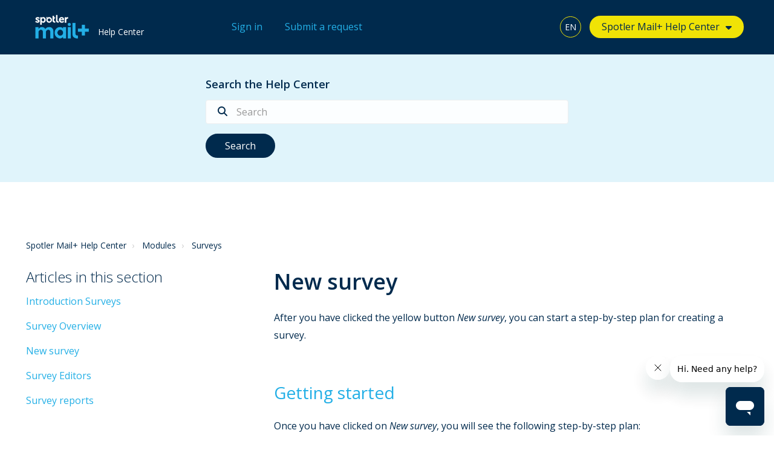

--- FILE ---
content_type: text/html; charset=utf-8
request_url: https://mailplus.spotler.help/hc/en-us/articles/360008340714-New-survey
body_size: 9776
content:
<!DOCTYPE html>
<html dir="ltr" lang="en-US">
<head>
  <meta charset="utf-8" />
  <!-- v26873 -->


  <title>New survey &ndash; Spotler Mail+ Help Center</title>

  <meta name="csrf-param" content="authenticity_token">
<meta name="csrf-token" content="">

  <meta name="description" content="After you have clicked the yellow button New survey, you can start a step-by-step plan for creating a survey. Getting started Once you..." /><meta property="og:image" content="https://mailplus.spotler.help/hc/theming_assets/01HZM65CX5VQACJG5T2NJMG383" />
<meta property="og:type" content="website" />
<meta property="og:site_name" content="Spotler Mail+ Help Center" />
<meta property="og:title" content="New survey" />
<meta property="og:description" content="After you have clicked the yellow button New survey, you can start a step-by-step plan for creating a survey.
Getting started
Once you have clicked on New survey, you will see the following step-by..." />
<meta property="og:url" content="https://mailplus.spotler.help/hc/en-us/articles/360008340714-New-survey" />
<link rel="canonical" href="https://mailplus.spotler.help/hc/en-us/articles/360008340714-New-survey">
<link rel="alternate" hreflang="en-us" href="https://mailplus.spotler.help/hc/en-us/articles/360008340714-New-survey">
<link rel="alternate" hreflang="nl" href="https://mailplus.spotler.help/hc/nl/articles/360008340714-Nieuwe-survey">
<link rel="alternate" hreflang="x-default" href="https://mailplus.spotler.help/hc/nl/articles/360008340714-Nieuwe-survey">

  <link rel="stylesheet" href="//static.zdassets.com/hc/assets/application-f34d73e002337ab267a13449ad9d7955.css" media="all" id="stylesheet" />
    <!-- Entypo pictograms by Daniel Bruce — www.entypo.com -->
    <link rel="stylesheet" href="//static.zdassets.com/hc/assets/theming_v1_support-e05586b61178dcde2a13a3d323525a18.css" media="all" />
  <link rel="stylesheet" type="text/css" href="/hc/theming_assets/1986660/114094294674/style.css?digest=32727878957842">

  <link rel="icon" type="image/x-icon" href="/hc/theming_assets/01HZM65D24BKZR9G4AFHBJ5M6P">

    <script src="//static.zdassets.com/hc/assets/jquery-ed472032c65bb4295993684c673d706a.js"></script>
    <script async src="https://www.googletagmanager.com/gtag/js?id=G-WH58FPXFFM"></script>
<script>
  window.dataLayer = window.dataLayer || [];
  function gtag(){dataLayer.push(arguments);}
  gtag('js', new Date());
  gtag('config', 'G-WH58FPXFFM');
</script>


  <meta name="robots" content="follow, index"> 
<meta name="viewport" content="width=device-width, initial-scale=1.0" />

<!-- Google Tag Manager -->
<script>(function(w,d,s,l,i){w[l]=w[l]||[];w[l].push({'gtm.start':
new Date().getTime(),event:'gtm.js'});var f=d.getElementsByTagName(s)[0],
j=d.createElement(s),dl=l!='dataLayer'?'&l='+l:'';j.async=true;j.src=
'https://www.googletagmanager.com/gtm.js?id='+i+dl;f.parentNode.insertBefore(j,f);
})(window,document,'script','dataLayer','GTM-TQH6N5W');</script>
<!-- End Google Tag Manager -->

<link rel="stylesheet" href="https://fonts.googleapis.com/css?family=Open+Sans:400,400italic,600,600italic,700,700italic,300,300italic"  type="text/css" />
<link rel="stylesheet" href="//maxcdn.bootstrapcdn.com/font-awesome/4.7.0/css/font-awesome.min.css" />
<link rel="stylesheet" href="//cdn.jsdelivr.net/highlight.js/9.10.0/styles/github.min.css" />
<link rel="stylesheet" href="//cdn.jsdelivr.net/jquery.magnific-popup/1.0.0/magnific-popup.css" />
<script src="//cdn.jsdelivr.net/jquery.magnific-popup/1.0.0/jquery.magnific-popup.min.js"></script>
<link rel="stylesheet" href="https://cdnjs.cloudflare.com/ajax/libs/highlight.js/11.9.0/styles/default.min.css">
<script src="https://cdnjs.cloudflare.com/ajax/libs/highlight.js/11.9.0/highlight.min.js"></script>
<link rel="stylesheet" href="https://use.fontawesome.com/releases/v5.4.2/css/all.css">
<link rel="stylesheet" href="https://kit.fontawesome.com/0e21d13898.css" crossorigin="anonymous">

<script>
  window.sectionImages = {
  	360002564074: "/hc/theming_assets/01HZM65B7CH1FT1HSA7BX5K097",
  	360002564094: "/hc/theming_assets/01HZM65447D23BW2HWWTJM3246",
  	360002447473: "/hc/theming_assets/01HZM65AZ94Q8E092M82BDJRBF",
  	4412946990482: "/hc/theming_assets/01HZM658SFVETYAYZX84Y83FW6",
  	360004548719: "/hc/theming_assets/01HZM64Z2V8B208Y6J98GMQJRT",
    115000282773: "/hc/theming_assets/01HZM65A8AQ5W6TA8PM3XB5YRD",
  	115000388094: "/hc/theming_assets/01HZM653Q7YC4RG3T0717552P5",
  	115000388093: "/hc/theming_assets/01HZM654MV1W4KEDP5VPGN3HK6",
  	115000282673: "/hc/theming_assets/01HZM65102DDE3J07VWGXS000Z",
  	115000388074: "/hc/theming_assets/01HZM64WWYH10HZMWEEZMTC2ZR",
  	115000388054: "/hc/theming_assets/01HZM64XJKX0A50YQ7E54EJV5G",
  	115000388113: "/hc/theming_assets/01HZM64XW36YNRAQ6HEXKGVY86",
  	115000388133: "/hc/theming_assets/01HZM654Y2RWMGSGK2C0H381NC", 
  	115000388134: "/hc/theming_assets/01HZM655CTZKPW5GKCGCE9ZSGS",
    115000386754: "/hc/theming_assets/01HZM65102DDE3J07VWGXS000Z",
  	115000381994: "/hc/theming_assets/01HZM64WWYH10HZMWEEZMTC2ZR",
  	115000357014: "/hc/theming_assets/01HZM653Q7YC4RG3T0717552P5",
  	115000358413: "/hc/theming_assets/01HZM657JP9V06RZGTFZ434574",
  	115000358373: "/hc/theming_assets/01HZM654S428JGKFZ8ZH7YAQHV",
  	115000358333: "/hc/theming_assets/01HZM655CTZKPW5GKCGCE9ZSGS",
  	115000356854: "/hc/theming_assets/01HZM654MV1W4KEDP5VPGN3HK6", 
  	115000356894: "/hc/theming_assets/01HZM657XCN4DD6E61H4888T01",
  	360005294593: "/hc/theming_assets/01HZM64TXN978CA9HK06X2RB5H",
  	360001893353: "/hc/theming_assets/01HZM651Z7E6CB040WW614FGJ2",
  	360003949239: "/hc/theming_assets/01HZM651K8CYKWDM8CA54M7KJ6",
  	360004520900: "/hc/theming_assets/01HZM651K8CYKWDM8CA54M7KJ6",
  	360004402499: "/hc/theming_assets/01HZM65826MAPDHHZCXDN7EE2B",
  	115000374513: "none",
  	115000374493: "none",
  	360004274273: "/hc/theming_assets/01HZM64Z7PGB40ZMEYF0ENV57G",
  	360002904854: "/hc/theming_assets/01HZM64W7B7KKGDFB9MGXJDZRD",
		360003144900: "/hc/theming_assets/01HZM6558STSD4ZDK0M4WXJXX0",
  	115000254193: "none",
  	360003248480: "/hc/theming_assets/01HZM650CZHWPF9TNE8RX2GTEX",
 		360002827073: "/hc/theming_assets/01HZM64XE46Q19BD3YA2T29YSA",
  	360001875094: "/hc/theming_assets/01HZM64W319C7R0FPGRQX0SRM2",
  	360001875074: "/hc/theming_assets/01HZM653JRET8CQEA7X0R1XBWG",
  	360002825233: "/hc/theming_assets/01HZM6525JKR456214T7RSV6KK",
  	360004448313: "/hc/theming_assets/01HZM653AM61TPHEK65484F5D1",
  	360005330813: "/hc/theming_assets/01HZM64WS5P5CR3F3W3C6W3W8S",
  	360005389234: "/hc/theming_assets/01HZM6560VZZ82VJ2VYBE50NNB",
  	360005410653: "/hc/theming_assets/01HZM64ZDVGGCP4CJGGFTD0G0K",
  	360005297334: "/hc/theming_assets/01HZM6592TYDYMZJ7KEGDT1X6Q",
  	360004597154: "/hc/theming_assets/01HZM64ZWF1KZZ602NS1QMFGY8",
  	360004523160: "/hc/theming_assets/01HZM65A41KKG4J269W55HQVJV",
  	360004868819: "/hc/theming_assets/01HZM64Y4H0XSK7PV9F0Q1C8BC",
  	360004553239: "/hc/theming_assets/01HZM64Z2V8B208Y6J98GMQJRT",
  	360004516080: "/hc/theming_assets/01HZM6530SZN4HPVPD8W20GBQ0",
  	360002606573: "/hc/theming_assets/01HZM64WBHBYDD8D1KGBR00NR5", 
  	360002624254: "/hc/theming_assets/01HZM655HCTXQJSAV6YKJ08V6D", 
  	360002617593: "/hc/theming_assets/01HZM64WBHBYDD8D1KGBR00NR5",
  	360002541053: "/hc/theming_assets/01HZM64YQNADC1HNPSCQT4421X",
  	360005347453: "/hc/theming_assets/01HZM64V223384B6YSFYJEN72Z",
  	360004816993: "/hc/theming_assets/01HZM6508RJP90ATK5NQH3RFPD",
  	360005019754: "/hc/theming_assets/01HZM656XY17DD1A13EBV7GAP8",
  	4403843103250: "/hc/theming_assets/01HZM65ACSCMA30ATM59BNP9XS",
  	6085859645074: "/hc/theming_assets/01HZM65ACSCMA30ATM59BNP9XS",
		7152873814034: "/hc/theming_assets/01HZM65AKRQC0MKGMKNM64R8KV",
		6590339286290: "/hc/theming_assets/01HZM65ARJQRYERQX4VQGWQRX1",
  	9572524462994: "/hc/theming_assets/01HZM65CRKTFVXAXD367GTMGTZ",
  	115000379993: "none",
 		115000379973: "none", 
  	115000380154: "none",
  	360003452273: "none",
  	115000374074: "none", 
  	115000286494: "none",
  	360004096933: "none",
  	360000970394: "none",
  	360000976733: "none",
  	360000970374: "none",
  	360000976713: "none",
  	360000976693: "none",
  	360000970354: "none",
  	360000970334: "none",
  	360000970294: "none",
  	115000374513: "/hc/theming_assets/01HZM64X7S2W1XGNYJZ1FQCK52", 
  	115000374493: "/hc/theming_assets/01HZM658MK8XSF2H3YGYFVBSK1",
    360002996060: "/hc/theming_assets/01HZM653528DQ96X8RFBDYTGN7",
  	360005771779:"/hc/theming_assets/01HZM658SFVETYAYZX84Y83FW6",
  9086881272082: "/hc/theming_assets/01HZM65C993DJKW36X340GQYXH",
  	115000254193: "none",
  	360001918093: "/hc/theming_assets/01HZM6568TED9P1BZGMGA1AAN2",
		115000374134: "/hc/theming_assets/01HZM64WG05A1FBBAHAJYBWYV0",
  	360001875054: "/hc/theming_assets/01HZM656R2MWQV9MXP6NNGJG1P",
  	360001918073: "/hc/theming_assets/01HZM64ZQJK3F432ZHJSGQYJPK",
  	360001915053: "/hc/theming_assets/01HZM655VC5ACWFXFKS8GBQNMZ",
  	28836282591250: "/hc/theming_assets/01K2Y3KZESW4AX6HKD1CWX3TMN",
  	360000970394: "none",
  	360000976733: "none",
  	360000970374: "none",
  	360000976713: "none",
  	360000976693: "none",
  	360000970354: "none",
  	360000970344: "none"
  }
</script>

<script src="/hc/theming_assets/01J4PD6JDNX9NX367BGGFZ80BD"></script>
<script>
  LotusConfig = window.LotusConfig || {};
  LotusConfig.brands = [
  	{
  		name: "Spotler Mail+ Help Center",
  		current: true,
  		url: "https://mailplus.spotler.help/hc/nl",
  	},
  	{
  		name: "Spotler Activate",
  		url: {
				url: "https://activate.spotler.help/hc/en-gb"
  		}
  	},
  {
  		name: "Spotler ActivatePro",
  		url: {
				"en-gb": "https://activatepro.spotler.help/hc/en-gb",
  		}
  	},
  	{
  		name: "Spotler Activate Search",
  		url: {
				"en-gb": "https://activatesearch.spotler.help/hc/en-gb",
  		}
  	},
  	{
  		name: "Spotler Aigent",
  		url: {
				"en-gb": "https://aigent.spotler.help/hc/en-gb",
  		}
  	},
  	{
  		name: "Spotler Connect",
  		url: {
				"en-gb": "https://connect.spotler.help/hc/en-gb",
  		}
  	},
    	{	name: "Spotler CRM",
  		url: {
				"en-gb": "https://crm.spotler.help/hc/en-gb",
  		}
  	},
  	{
  		name: "Spotler Engage",
  		url: {
  			"en-gb": "https://engage.spotler.help/hc/en-gb",
  			"nl": "https://engage.spotler.help/hc/nl",
  		}
  	},
{
  		name: "Spotler MailPro",
  		url: {
			"en-gb": "https://mailpro.spotler.help/hc/en-gb",
  		"nl": "https://mailpro.spotler.help/hc/nl",
  		}
  	},
    {
  		name: "Spotler Marketing Cloud",
  		url: {
			"en-gb": "https://cloud.spotler.help/hc/en-gb",
  		}
  	},
  	{
  		name: "Spotler Message",
  		url: {
				"en-gb": "https://message.spotler.help/hc/en-gb",
  		}
  	},
    {
  		name: "Spotler Momice",
  		url: {
"en-gb": "https://momice.spotler.help/hc/en-gb",
  		"nl": "https://momice.spotler.help/hc/nl",
  		}
  	},
   	{
  		name: "Spotler Predict",
  		url: {
			"en-gb": "https://predict.spotler.help/hc/en-gb",
  		}
  	},
    	{
  		name: "Spotler SendPro",
  		url: "https://sendpro.spotler.help/hc/en-gb"
  	},
  ]
</script>
  <script type="text/javascript" src="/hc/theming_assets/1986660/114094294674/script.js?digest=32727878957842"></script>
</head>
<body class="">
  
  
  

  <!-- Google Tag Manager (noscript) -->
<noscript><iframe src=https://www.googletagmanager.com/ns.html?id=GTM-TQH6N5W
height="0" width="0" style="display:none;visibility:hidden"></iframe></noscript>
<!-- End Google Tag Manager (noscript) -->
<div class="layout">
  <header class="topbar container" data-topbar>
    <div class="container-inner">
      <div class="topbar__inner">
        <div class="topbar__col">
          <div class="logo-wrapper">
            <div class="logo">
              <a title="Home" href="/hc/en-us">
              <img src="/hc/theming_assets/01HZM65CX5VQACJG5T2NJMG383" alt="Logo"> </a>
            </div>
          </div>
          <p class="help-center-name">Help Center</p>
          <button type="button" role="button" aria-label="Toggle Navigation" class="lines-button x" data-toggle-menu>
            <span class="lines"></span>
          </button>
        </div>
       <div class="topbar__col">
  			 
    			<a class="sign-in" rel="nofollow" href="/hc/en-us/signin?return_to=https%3A%2F%2Fmailplus.spotler.help%2Fhc%2Fen-us%2Farticles%2F360008340714-New-survey">
      		Sign in
    			</a>
  			  
        </div>
        <div class="topbar__col">
         <nav class="user-nav" id="user-nav">
           <a href="/hc/requests/new?ticket_form_id=9754174341394" class='submit-a-request'>
           	Submit a request
           </a>
         </nav>
				</div> 
        <div class="topbar__col topbar__menu">
          <div class="topbar__collapse" data-menu>
            <div class="topbar__controls">                 
              
              <div class="dropdown language-selector" aria-haspopup="true">
                <a class="dropdown-toggle btn btn--topbar">
                  English (US)
                </a>
                <span class="dropdown-menu" role="menu">
                  
                  <a href="/hc/change_language/nl?return_to=%2Fhc%2Fnl%2Farticles%2F360008340714-Nieuwe-survey" dir="ltr" rel="nofollow" role="menuitem">
                    Nederlands
                  </a>
                  
                </span>
              </div>
              
              <div class="dropdown dropdown--categories" data-brands-list>
                <a class="dropdown-toggle"></a>

                <div class="dropdown-menu">
                </div>
              </div>

            </div>
          </div>
        </div>
      </div>
    </div>
  </header>

  <main role="main">
    <div class="hero-unit hero-unit-subpage" data-hero-unit>
  <div class="hero-bg hero-bg-subpage" data-hero-bg></div>
  <div class="container-inner search-box search-box--hero-unit" data-search-box>
    <div class="intro-title">Search the Help Center</div>
    <form role="search" class="search" data-search="" data-instant="true" autocomplete="off" action="/hc/en-us/search" accept-charset="UTF-8" method="get"><input type="hidden" name="utf8" value="&#x2713;" autocomplete="off" /><input type="search" name="query" id="query" placeholder="Search" autocomplete="off" aria-label="Search" />
<input type="submit" name="commit" value="Search" /></form>
  </div>
</div>
<div class="container article-page">
  <div class="container-inner">
    <div class="row clearfix">
  <div class="column column--sm-8">
    <ol class="breadcrumbs">
  
    <li title="Spotler Mail+ Help Center">
      
        <a href="/hc/en-us">Spotler Mail+ Help Center</a>
      
    </li>
  
    <li title="Modules">
      
        <a href="/hc/en-us/categories/115000137053-Modules">Modules</a>
      
    </li>
  
    <li title="Surveys">
      
        <a href="/hc/en-us/sections/115000388133-Surveys">Surveys</a>
      
    </li>
  
</ol>

  </div>
  <div class="column column--sm-4">
    
  </div>
</div>


    <div class="row clearfix">
      <div class="column column--sm-4">
        <div class="article-sidebar">
          <section class="section-articles">
            <h3 class="section-articles__title">Articles in this section</h3>
            <ul class="section-articles__list">
              
                <li class="section-articles__item">
                  <a href="/hc/en-us/articles/360008482813-Introduction-Surveys" class="section-articles__link ">Introduction Surveys</a>
                </li>
              
                <li class="section-articles__item">
                  <a href="/hc/en-us/articles/360008482833-Survey-Overview" class="section-articles__link ">Survey Overview</a>
                </li>
              
                <li class="section-articles__item">
                  <a href="/hc/en-us/articles/360008340714-New-survey" class="section-articles__link is-active">New survey</a>
                </li>
              
                <li class="section-articles__item">
                  <a href="/hc/en-us/articles/360008340734-Survey-Editors" class="section-articles__link ">Survey Editors</a>
                </li>
              
                <li class="section-articles__item">
                  <a href="/hc/en-us/articles/360008482873-Survey-reports" class="section-articles__link ">Survey reports</a>
                </li>
              
            </ul>
            
          </section>
        </div>
      </div>
      <div class="column column--sm-8">
        <article class="article clearfix" itemscope itemtype="http://schema.org/Article">
          <header class="article-header">
            <h1 class="article__title" itemprop="name">
              
              New survey
            </h1>
          </header>

          <div class="article__body markdown" itemprop="articleBody">
            <p>After you have clicked the yellow button <em>New survey</em>, you can start a step-by-step plan for creating a survey.</p>
<h2 id="h_01JJNGCNMG081W6NP07CR32P87">Getting started</h2>
<p>Once you have clicked on <em>New survey</em>, you will see the following step-by-step plan:</p>
<p><img src="/hc/article_attachments/360018948913" alt="Module_Surveys_stappenplan1.png"></p>
<p>The step-by-step plan consists of the following four steps:</p>
<ul>
<li><a href="#stap1">Step 1 - Properties</a></li>
<li><a href="#stap2">Step 2 - Survey</a></li>
<li><a href="#stap3">Step 3 - Processing</a></li>
<li>
<a href="#stap4">Step 4 - Follow-up</a> </li>
</ul>
<h2 id="h_01JJNGCNMGYHH3XEVMVXPRSK5K">
<a name="stap1"></a>Step 1 - Properties</h2>
<p>Once you have reached the submenu <em>New survey</em>, you can indicate the properties of your survey:</p>
<p><img src="/hc/article_attachments/360018948633" alt="Module_Surveys_stappenplan1.png"></p>
<p> </p>
<ul>
<li>Give your survey a name which describes its intent. Open the step-by-step plan <em>Product training survey</em>. The name of your survey is for internal use only.</li>
<li>For <em>Description</em>, write down an additional description for your survey. This additional description is for internal use only as well.</li>
<li>For <em>Type</em>, indicate which type of survey this will be. You can choose from three types of surveys:
<ul>
<li>
<strong>Normal</strong>: Information from the respondent is stored in the survey and not in Spotler.</li>
<li>
<strong>Subscribe</strong>: Through this type of survey, respondents will actually end up in Spotler as a contact.</li>
<li>
<strong>Profile</strong>: Information of contacts in the database of Spotler is supplemented or amended.</li>
</ul>
</li>
<li>For <em>Completing allowed for</em>, indicate who is allowed to complete the survey:
<ul>
<li>
<strong>Everyone</strong>: You want everyone to be able to complete the survey, even those who are not in your database yet.</li>
<li>
<strong>Only invitees</strong>: Only contacts who are in the database and who have received a message for completing a survey.</li>
<li>
<strong>Only invitees (1x):</strong> Only existing contacts who have received an invitation are allowed to complete the survey once.</li>
</ul>
</li>
<li>The <em>Anti-bot protection </em>option is set to <em>yes</em> by default. Spotler secures all standard forms and surveys with anti-bot protection. You can use anti-bot protection for dynamic surveys. This option does not work for static surveys.</li>
</ul>
<table style="height: 62px; width: 100%; background-color: #c8f8de;">
<tbody>
<tr>
<td style="width: 45px; padding-top: 15px; padding-right: 15px;" align="left" valign="top" bgcolor="#ffffff"><img src="/hc/article_attachments/360017855074" alt="Tip.jpg"></td>
<td style="width: 581px; padding: 15px;">
<strong>What is anti-bot protection?<br></strong>A common grievance of using online forms or surveys is spam. If your form is completed by a spam bot, this will lead to unnecessary mails and fake contacts in your database. That's annoying, since the emails impact your stats and you will have unnecessary contacts in your database. That is why Spotler has added anti-bot protection to its software.</td>
</tr>
</tbody>
</table>
<h2 id="h_01JJNGCNMG89MTS423VAGKXPX8"> </h2>
<h2 id="h_01JJNGCNMGHRJFGD17QF1VXZJ5">
<a name="stap2"></a>Step 2 - Survey</h2>
<p>Once you have completed step 1, you will be directed to step 2 of creating your survey. In step 2, you are able to view and edit your survey. The screen looks like this:</p>
<p><img src="/hc/article_attachments/360018241754" alt="Module_Surveys_stappenplan2.png"></p>
<p>From this screen, you can:</p>
<ul>
<li>View the survey.</li>
<li>Edit the survey.</li>
</ul>
<p> </p>
<p><span class="wysiwyg-underline">View the survey<br></span>Click the white button <em>View</em>. You will now see a preview of your survey. On the left side of the screen, you can see the properties of the survey and the web pages in which the survey is used.</p>
<p><span class="wysiwyg-underline">Edit the survey<br></span>Click the blue button <em>Edit</em> and the editor will appear. The screen looks like this:</p>
<p><img src="/hc/article_attachments/360029389753" alt="Survey_Editor_EN.png"></p>
<p>In this screen, you will see:</p>
<ol>
<li>An editing menu in the header with grey icons, two drop-down menus and one grey button.</li>
<li>
<em>Editor options </em>on the left side of the screen.</li>
<li>The canvas with question fields in the middle of the screen.</li>
<li>The footer with i.a. a plus icon and the number of pages in your survey.</li>
</ol>
<p>Is it your first time working with the editor or do you need help? Please continue to <em><a href="/hc/en-us/articles/360008340734">Editors for the Surveys module</a>.</em></p>
<h2 id="h_01JJNGCNMG6FR4QJAXMYG1FEZD">
<a name="stap3"></a>Step 3 -  Processing</h2>
<p>Once you have completed step 2, you will be directed to step 3 of creating your survey. In step 3, you can indicate how Spotler should process your survey. The screen looks like this:</p>
<p><img src="/hc/article_attachments/8564577248274" alt="Step3_Survey.png"></p>
<p>From this screen, you can:</p>
<ol>
<li>Indicate how you wish to save the completed survey data.</li>
<li>Add taggging en scoring. Read more in the article: <a href="/hc/en-us/articles/7168591382418" target="_blank" rel="noopener">Assigning tagging and scoring in forms and surveys.</a>
</li>
<li>Indicate whether you wish to forward your survey to an external system.</li>
</ol>
<p><strong><br>Datastorage<br></strong>If you only want to save the completed survey data, choose <em>Save survey data</em>. If you also want to save all completed personal data (name, email address, Spotler ID), choose <em>Save survey data and personal data.</em></p>
<p> </p>
<table style="height: 62px; width: 100%; background-color: #c8f8de;">
<tbody>
<tr>
<td style="width: 45px; padding-top: 15px; padding-right: 15px;" align="left" valign="top" bgcolor="#ffffff"><img src="/hc/article_attachments/360017855074" alt="Tip.jpg"></td>
<td style="width: 581px; padding: 15px;">
<strong>When should you choose <em>Save Survey data and personal data</em>?<u><br></u></strong>This option is useful when exporting data to Excel. If you don't ask for full details on your survey, the <em>Save form data and personal data </em>option allows you to also export all stored data with the email address. Did you forget to tick the box for this option? No worries. It is possible to activate this function retroactively.</td>
</tr>
</tbody>
</table>
<p> </p>
<p><strong>Forwarding to an external system<br></strong>If you want to forward completed forms to an external system, you can enter the URL to which the form should be forwarded to here.<strong> </strong></p>
<p>On the right side of the URL entry field, you can see the link <em>Post request settings</em>. If you click on this, you can indicate the variables of your <em>post request</em>. Select the question fields in your form for which you want a post request and enter the names per question field.</p>
<h2 id="h_01JJNGCNMGNSMXGS56063CEV1Q">
<a name="stap4"></a>Step 4 -  Follow-up (optional)</h2>
<p>Once you have completed step 3, you will be directed to step 4 of creating your survey. In step 4, you can indicate whether you want to send a notification of your form. The screen looks like this:</p>
<p><img src="/hc/article_attachments/360018241874" alt="Module_Surveys_Stappenplan4_EN.png"></p>
<p> From this screen, you can:</p>
<ol>
<li>Indicate whether or not you want to send a notification, and to whom.</li>
<li>Indicate whether or not you want to send a confirmation email to the respondent.</li>
</ol>
<p><strong> </strong></p>
<p><strong>Send notification<br></strong>Tick the box to set up the notification option. Complete your own email address or that of another if you want to receive a notification when a respondent has completed a form. Next, select the message you want to send as a notification.</p>
<p><strong>Confirmation email to the respondent<br></strong>Check the box to set up a confirmation email and indicate whether you want to send respondents a confirmation email when they have completed a form as well. Next, select the message you want to send as a confirmation.</p>
<p>You can create notification messages and confirmation emails in the <em>Messages module</em>.</p>
<p> </p>
<table style="height: 62px; width: 100%; background-color: #fdfbdb;">
<tbody>
<tr>
<td style="width: 45px; padding-top: 15px; padding-right: 15px;" align="left" valign="top" bgcolor="#ffffff"><img src="/hc/article_attachments/360017855174" alt="Bewust.jpg"></td>
<td style="width: 581px; padding: 15px;">
<strong>Is step 4 not visible?<br></strong>If you are using the <em>Campaigns module</em>, a different method applies. Step 4 will not be visible. Confirmations and notifications must be set as automatic campaigns in the <em>Campaigns module</em>.</td>
</tr>
</tbody>
</table>
          </div>

          <div class="article__attachments">
            
          </div>

        </article>
          <footer class="article-footer clearfix">
          
            <div class="article-vote">
              <span class="article-vote-question">Was this article helpful?</span>
              <div class="article-vote-controls">
                <a class="fa fa-thumbs-up article-vote-controls__item article-vote-controls__item--up" data-helper="vote" data-item="article" data-type="up" data-id="360008340714" data-upvote-count="0" data-vote-count="0" data-vote-sum="0" data-vote-url="/hc/en-us/articles/360008340714/vote" data-value="null" data-label="0 out of 0 found this helpful" data-selected-class="article-vote-controls__item--voted" aria-selected="false" role="button" rel="nofollow" title="Yes" href="#"></a>
                <a class="fa fa-thumbs-down article-vote-controls__item article-vote-controls__item--down" data-helper="vote" data-item="article" data-type="down" data-id="360008340714" data-upvote-count="0" data-vote-count="0" data-vote-sum="0" data-vote-url="/hc/en-us/articles/360008340714/vote" data-value="null" data-label="0 out of 0 found this helpful" data-selected-class="article-vote-controls__item--voted" aria-selected="false" role="button" rel="nofollow" title="No" href="#"></a>
              </div>
              <div class="article-feedback">
                <div>Would you like to tell us why you didn't like the article?</div>
                <a href="/hc/requests/new?ticket_form_id=30650216556434&request_subject=360008340714:New survey" target="_blank" class="btn btn--primary" data-article-feedback-link>Leave feedback</a>
            	</div>
            </div>
          
        </footer>

        
      
    </div>
  </div>
</div>

  </main>

  </div>
<!-- /.layout -->
<footer class="footer">
  <div class="container-inner footer__inner">
        <div class="footer__col--menu copyright">
            <p><a href="https://spotler.com/support" target="_blank">Spotler NL Support</a>: <a href="tel:088 – 103 09 09">+31 (0)88 – 103 09 09</a> <span class="footer__d-sm-none">&nbsp;&nbsp;|&nbsp;&nbsp;</span><a href="mailto:support.mailplus@spotler.com">support.mailplus@spotler.com</a></p>
            <p><a href="https://spotler.com/support" target="_blank">Spotler UK Support</a>: <a href="tel:01483 – 411 911">+44 (0)1483 411 911</a> <span class="footer__d-sm-none">&nbsp;&nbsp;|&nbsp;&nbsp;</span><a href="mailto:support@spotler.co.uk">support@spotler.co.uk</a></p>
        </div>
    <div class="footer__col--copyright copyright">
          <a href="https://activate.spotler.help/hc/en-gb" target="_blank">Activate</a>
        	<span class="footer__d-sm-none">&nbsp;&nbsp;|&nbsp;&nbsp;</span>
          <a href="https://activatepro.spotler.help/hc/en-gb" target="_blank">ActivatePro</a>
        	<span class="footer__d-sm-none">&nbsp;&nbsp;|&nbsp;&nbsp;</span>
          <a href="https://activatesearch.spotler.help/hc/en-gb" target="_blank">Activate Search</a>
        	<span class="footer__d-sm-none">&nbsp;&nbsp;|&nbsp;&nbsp;</span>
          <a href="https://aigent.spotler.help/hc/en-gb" target="_blank">Aigent</a>
        	<span class="footer__d-sm-none">&nbsp;&nbsp;|&nbsp;&nbsp;</span>
          <a href="https://connect.spotler.help/hc/en-gb" target="_blank">Connect</a>
        	<span class="footer__d-sm-none">&nbsp;&nbsp;|&nbsp;&nbsp;</span>
          <a href="https://cloud.spotler.help/hc/en-gb" target="_blank">Cloud</a>
        	<span class="footer__d-sm-none">&nbsp;&nbsp;|&nbsp;&nbsp;</span>
          <a href="https://crm.spotler.help/hc/en-gb" target="_blank">CRM</a>
        	<span class="footer__d-sm-none">&nbsp;&nbsp;|&nbsp;&nbsp;</span>
          <a href="https://engage.spotler.help/hc/en-gb" target="_blank">Engage</a>
          <span class="footer__d-sm-none">&nbsp;&nbsp;|&nbsp;&nbsp;</span>
          <a href="https://mailplus.spotler.help/hc/en-us" target="_blank">Mail+</a>
        	<span class="footer__d-sm-none">&nbsp;&nbsp;|&nbsp;&nbsp;</span>
          <a href="https://mailpro.spotler.help/hc/en-gb" target="_blank">MailPro</a>
        	<span class="footer__d-sm-none">&nbsp;&nbsp;|&nbsp;&nbsp;</span>
          <a href="https://message.spotler.help/hc/en-gb" target="_blank">Message</a>
        	<span class="footer__d-sm-none">&nbsp;&nbsp;|&nbsp;&nbsp;</span>
          <a href="https://predict.spotler.help/hc/en-gb" target="_blank">Predict</a>
        	<span class="footer__d-sm-none">&nbsp;&nbsp;|&nbsp;&nbsp;</span>
          <a href="https://sendpro.spotler.help/hc/en-gb" target="_blank">SendPro</a>
        	<span class="footer__d-sm-none">&nbsp;&nbsp;|&nbsp;&nbsp;</span>
          <a href="https://momice.spotler.help/hc/en-gb" target="_blank">Momice</a>
        	<span class="footer__d-sm-none">&nbsp;&nbsp;|&nbsp;&nbsp;</span>
          <a href="https://knowledge-base.letsgetdigital.com/" target="_blank">Let's Get Digital</a>
    		</div>
        <div class="footer__col--copyright copyright">
        	<a href="https://spotler.com/" target="_blank">Copyright &copy; <script>document.write(new Date().getFullYear())</script> Spotler</a>
        	<span class="footer__d-sm-none">&nbsp;&nbsp;|&nbsp;&nbsp;</span>
        	<a href="https://spotler.com/privacy-statement" target="_blank">Privacy Statement</a>
        	<span class="footer__d-sm-none">&nbsp;&nbsp;|&nbsp;&nbsp;</span>
        	<a href="https://spotler.com/disclaimer" target="_blank">Disclaimer</a>
        	<span class="footer__d-sm-none">&nbsp;&nbsp;|&nbsp;&nbsp;</span>
        	<a href="https://trust.spotler.com/" target="_blank">Trust Center</a>
        	<span class="footer__d-sm-none">&nbsp;&nbsp;|&nbsp;&nbsp;</span>
        	<a href="https://trust.spotler.com/iso-iec-27001-2022" target="_blank">ISO/IEC 27001:2022</a>
        	<span class="footer__d-sm-none">&nbsp;&nbsp;|&nbsp;&nbsp;</span>
        	<a href="https://spotler.com/support" target="_blank">Support</a></div>
    		</div>
</footer>


  <!-- / -->

  
  <script src="//static.zdassets.com/hc/assets/en-us.bbb3d4d87d0b571a9a1b.js"></script>
  

  <script type="text/javascript">
  /*

    Greetings sourcecode lurker!

    This is for internal Zendesk and legacy usage,
    we don't support or guarantee any of these values
    so please don't build stuff on top of them.

  */

  HelpCenter = {};
  HelpCenter.account = {"subdomain":"spotlerhelpcenter","environment":"production","name":"Spotler Help Center"};
  HelpCenter.user = {"identifier":"da39a3ee5e6b4b0d3255bfef95601890afd80709","email":null,"name":"","role":"anonymous","avatar_url":"https://assets.zendesk.com/hc/assets/default_avatar.png","is_admin":false,"organizations":[],"groups":[]};
  HelpCenter.internal = {"asset_url":"//static.zdassets.com/hc/assets/","web_widget_asset_composer_url":"https://static.zdassets.com/ekr/snippet.js","current_session":{"locale":"en-us","csrf_token":null,"shared_csrf_token":null},"usage_tracking":{"event":"article_viewed","data":"[base64]--5f44708775c65c031e2a5b0100103786884b0fa5","url":"https://mailplus.spotler.help/hc/activity"},"current_record_id":"360008340714","current_record_url":"/hc/en-us/articles/360008340714-New-survey","current_record_title":"New survey","current_text_direction":"ltr","current_brand_id":114094294674,"current_brand_name":"Spotler Mail+","current_brand_url":"https://spotlerhelpcenter.zendesk.com","current_brand_active":true,"current_path":"/hc/en-us/articles/360008340714-New-survey","show_autocomplete_breadcrumbs":true,"user_info_changing_enabled":false,"has_user_profiles_enabled":false,"has_end_user_attachments":true,"user_aliases_enabled":false,"has_anonymous_kb_voting":true,"has_multi_language_help_center":true,"show_at_mentions":false,"embeddables_config":{"embeddables_web_widget":true,"embeddables_help_center_auth_enabled":false,"embeddables_connect_ipms":false},"answer_bot_subdomain":"static","gather_plan_state":"subscribed","has_article_verification":true,"has_gather":true,"has_ckeditor":false,"has_community_enabled":false,"has_community_badges":true,"has_community_post_content_tagging":false,"has_gather_content_tags":true,"has_guide_content_tags":true,"has_user_segments":true,"has_answer_bot_web_form_enabled":false,"has_garden_modals":false,"theming_cookie_key":"hc-da39a3ee5e6b4b0d3255bfef95601890afd80709-2-preview","is_preview":false,"has_search_settings_in_plan":true,"theming_api_version":1,"theming_settings":{"brand_color":"rgba(0, 42, 77, 1)","brand_text_color":"#FFFFFF","text_color":"rgba(0, 42, 77, 1)","link_color":"rgba(0, 42, 77, 1)","background_color":"#FFFFFF","heading_font":"-apple-system, BlinkMacSystemFont, 'Segoe UI', Helvetica, Arial, sans-serif","text_font":"-apple-system, BlinkMacSystemFont, 'Segoe UI', Helvetica, Arial, sans-serif","logo":"/hc/theming_assets/01HZM65CX5VQACJG5T2NJMG383","favicon":"/hc/theming_assets/01HZM65D24BKZR9G4AFHBJ5M6P","homepage_background_image":"/hc/theming_assets/01HZM65D8WZPB0W5HGY7PJNHPX","community_background_image":"/hc/theming_assets/01HZM65DF0DTVVWN4XSYVJ6A0K","community_image":"/hc/theming_assets/01HZM65DM8H6Z9H5FSCF08XASY"},"has_pci_credit_card_custom_field":true,"help_center_restricted":false,"is_assuming_someone_else":false,"flash_messages":[],"user_photo_editing_enabled":true,"user_preferred_locale":"en-gb","base_locale":"en-us","login_url":"https://spotlerhelpcenter.zendesk.com/access?brand_id=114094294674\u0026return_to=https%3A%2F%2Fmailplus.spotler.help%2Fhc%2Fen-us%2Farticles%2F360008340714-New-survey","has_alternate_templates":true,"has_custom_statuses_enabled":true,"has_hc_generative_answers_setting_enabled":true,"has_generative_search_with_zgpt_enabled":false,"has_suggested_initial_questions_enabled":false,"has_guide_service_catalog":true,"has_service_catalog_search_poc":false,"has_service_catalog_itam":false,"has_csat_reverse_2_scale_in_mobile":false,"has_knowledge_navigation":false,"has_unified_navigation":false,"has_unified_navigation_eap_access":false,"has_csat_bet365_branding":false,"version":"v26873","dev_mode":false};
</script>

  
  <script src="//static.zdassets.com/hc/assets/moment-3b62525bdab669b7b17d1a9d8b5d46b4.js"></script>
  <script src="//static.zdassets.com/hc/assets/hc_enduser-682eda7708c76e29eff22c6702975daf.js"></script>
  
  
</body>
</html>

--- FILE ---
content_type: text/javascript; charset=utf-8
request_url: https://t.spotler.com/Scripts/ssl/b3f26c88-b368-4fd0-8228-009d5e16755a.js
body_size: 6678
content:
var _wow = _wow || [];(function() {
_wow.push(['setTrackingServer', 't.spotler.com']);_wow.push(['setClientId', 'b3f26c88-b368-4fd0-8228-009d5e16755a']);_wow.push(['enableDownloadTracking']);_wow.push(['trackPageView']);
 })();var _wow=_wow||[],wowTracking=wowTracking||(function(){var k,h=document,w=navigator,E=window,e,r=false,y=[],j=E.encodeURIComponent,g=E.decodeURIComponent,D=unescape,C="",x={Page:"Page",Download:"Download",Video:"Video",VCab:"VCab",Communigator:"Communigator",PopUp:"PopUp"};function t(i){return"undefined"!==typeof i}function u(i){return typeof i==="string"||i instanceof String}function l(J){var F=J.length,I=0,G=J.charAt(F),i="/",H=J;if(G!=i){while(G!=i){G=J.charAt(F);I=F;F--}H=J.substr(I+1,J.length)}return H}function d(){var G,F,H;for(G=0;G<arguments.length;G+=1){H=arguments[G];F=H.shift();if(u(F)){e[F].apply(e,H)}else{F.apply(e,H)}}}function n(G){var i=new RegExp("^(?:(?:https?|ftp):)/*(?:[^@]+@)?([^:/#]+)"),F=i.exec(G);return F?F[1]:G}function f(){var i;if(k){do{i=new Date()}while(i.getTimeAlias()<k)}}function v(){var F;if(!r){r=true;for(F=0;F<y.length;F++){y[F]()}}return true}function b(){var F;if(h.addEventListener){a(h,"DOMContentLoaded",function i(){h.removeEventListener("DOMContentLoaded",i,false);v()})}else{if(h.attachEvent){h.attachEvent("onreadystatechange",function i(){if(h.readyState==="complete"){h.detachEvent("onreadystatechange",i);v()}});if(h.documentElement.doScroll&&E===E.top){(function i(){if(!r){try{h.documentElement.doScroll("left")}catch(G){setTimeout(i,0);return}v()}}())}}}if((new RegExp("WebKit")).test(w.userAgent)){F=setInterval(function(){if(r||/loaded|complete/.test(h.readyState)){clearInterval(F);v()}},10)}a(E,"load",v,false)}function a(i,G,F,H){if(i.addEventListener){i.addEventListener(G,F,H);return true}if(i.attachEvent){return i.attachEvent("on"+G,F)}i["on"+G]=F}function q(P,J,K,M,O){var I=h.createElement("a");I.href=P;var T=p("utm_source",I.search);if(T===""){T=m("utm_source",I.hash);if(T!==""){if(I.search.length===0){I.search+="?utm_source="+T}else{I.search+="&utm_source="+T}I.hash=z("utm_source",I.hash)}}var S=p("utm_medium",I.search);if(S===""){S=m("utm_medium",I.hash);if(S!==""){if(I.search.length===0){I.search+="?utm_medium="+S}else{I.search+="&utm_medium="+S}I.hash=z("utm_medium",I.hash)}}var Q=p("utm_campaign",I.search);if(Q===""){Q=m("utm_campaign",I.hash);if(Q!==""){if(I.search.length===0){I.search+="?utm_campaign="+Q}else{I.search+="&utm_campaign="+Q}I.hash=z("utm_campaign",I.hash)}}var U=p("utm_term",I.search);if(U===""){U=m("utm_term",I.hash);if(U!==""){if(I.search.length===0){I.search+="?utm_term="+U}else{I.search+="&utm_term="+U}I.hash=z("utm_term",I.hash)}}var R=p("utm_content",I.search);if(R===""){R=m("utm_content",I.hash);if(R!==""){if(I.search.length===0){I.search+="?utm_content="+R}else{I.search+="&utm_content="+R}I.hash=z("utm_content",I.hash)}}var L=p("gator_td",I.search);if(L===""){L=m("gator_td",I.hash);if(L!==""){if(I.search.length===0){I.search+="?gator_td="+L}else{I.search+="&gator_td="+L}I.hash=z("gator_td",I.hash)}}var i=p("_em",I.search);if(i===""){i=m("_em",I.hash);if(i!==""){if(I.search.length===0){I.search+="?_em="+i}else{I.search+="&_em="+i}I.hash=z("_em",I.hash)}else{if(J!==""){if(I.search.length===0){I.search+="?_em="+J}else{I.search+="&_em="+J}}}}var F=p("_wfn",I.search);if(F===""){F=m("_wfn",I.hash);if(F!==""){if(I.search.length===0){I.search+="?_wfn="+F}else{I.search+="&_wfn="+F}I.hash=z("_wfn",I.hash)}else{if(K!==""){if(I.search.length===0){I.search+="?_wfn="+K}else{I.search+="&_wfn="+K}}}}var G=p("_wln",I.search);if(G===""){G=m("_wln",I.hash);if(G!==""){if(I.search.length===0){I.search+="?_wln="+G}else{I.search+="&_wln="+G}I.hash=z("_wln",I.hash)}else{if(M!==""){if(I.search.length===0){I.search+="?_wln="+M}else{I.search+="&_wln="+M}}}}var H=p("_wpos",I.search);if(H===""){H=m("_wpos",I.hash);if(H!==""){if(I.search.length===0){I.search+="?_wpos="+H}else{I.search+="&_wpos="+H}I.hash=z("_wpos",I.hash)}else{if(O!==""){if(I.search.length===0){I.search+="?_wpos="+O}else{I.search+="&_wpos="+O}}}}var V=p("wysi.bz",I.search);if(V===""){V=m("wysi.bz",I.hash);if(V!==""){if(I.search.length===0){I.search+="?wysi.bz="+V}else{I.search+="&wysi.bz="+V}I.hash=z("wysi.bz",I.hash)}}var N=/#&/g;I.hash=I.hash.replace(N,"#");return I.href}function m(F,i){F=F.replace(/[\[]/,"\\[").replace(/[\]]/,"\\]");var G=new RegExp(F+"=([^&]*)");var H=G.exec(i);if(H===null){return""}else{return decodeURIComponent(H[1].replace(/\+/g," "))}}function z(F,i){if(i===void (0)||i===null){return""}F=F.replace(/[\[]/,"\\[").replace(/[\]]/,"\\]");var G=new RegExp("[#&]?"+F+"=([^&]*)");return i.replace(G,"")}function p(F,J){var i=E.location;if(J!==void 0){i=J}F=F.replace(/[\[]/,"\\[").replace(/[\]]/,"\\]");var H="[\\?&]"+F+"=([^&#]*)";var G=new RegExp(H);var I=G.exec(i);if(I===null){return""}else{return decodeURIComponent(I[1].replace(/\+/g," "))}}function o(J,i,I){I=(typeof I=="boolean")?I:false;var G="wowCallback"+o.counter++;var F="window."+G;if(J.indexOf("?")===-1){J+="?callback="+F}else{J+="&callback="+F}var H=h.createElement("script");E[G]=function(L){try{i(L,I)}finally{E[G]=undefined;try{delete E[G]}catch(K){}H.parentNode.removeChild(H)}};H.src=J;if(h.body!==null){h.body.appendChild(H)}else{E.setTimeout(function(){try{var K=document.getElementsByTagName("body")[0];K.appendChild(H)}catch(L){}},1000)}}o.counter=0;function A(L,V,ay){var K=L||"",ax=ay||"t.gatorLeads.co.uk",ab=h.title.substr(0,50),P="7z|aac|ar[cj]|as[fx]|avi|bin|csv|deb|dmg|doc|exe|flv|gz|gzip|hqx|jar|js|mp(2|3|4|e?g)|mov(ie)?|ms[ip]|od[bfgpst]|og[gv]|pdf|phps|ppt|qtm?|ra[mr]?|rpm|sea|sit|tar|t?bz2?|tgz|torrent|txt|wav|wm[av]|wpd||xls|xml|z|zip",O=[],Q=[],S=500,M=V||"wow.",aa,T=63072000000,R=1200000,N,ac=false,an,ap,W=h.location.protocol==="https:",X="",Y="",Z="",ad="",ae="",ao="",at="",af=new Array(),H=["(Pingdom.com_bot_version_)(\d+).(\d+)","(facebookexternalhit)/(\d+).(\d+)","Google.*/+/web/snippet","/((?:Ant-)?Nutch|[A-z]+[Bb]ot|[A-z]+[Ss]pider|Axtaris|fetchurl|Isara|ShopSalad|Tailsweep)[ -](\d+)(?:.(\d+)(?:.(\d+))?)?","(008|Altresium|Argus|BaiduMobaider|BoardReader|DNSGroup|DataparkSearch|EDI|Goodzer|Grub|INGRID|Infohelfer|LinkedInBot|LOOQ|Nutch|PathDefender|Peew|PostPost|Steeler|Twitterbot|VSE|WebCrunch|WebZIP|Y!J-BR[A-Z]|YahooSeeker|envolk|sproose|wminer)/(\d+)(?:.(\d+)(?:.(\d+))?)?","(MSIE) (\d+).(\d+)([a-z]\d?)?;.* MSIECrawler","(?:/[A-Za-z0-9.]+)? *([A-Za-z0-9 -_![]:]*(?:[Aa]rchiver|[Ii]ndexer|[Ss]craper|[Bb]ot|[Ss]pider|[Cc]rawl[a-z]*))/(\d+)(?:.(\d+)(?:.(\d+))?)?","(?:/[A-Za-z0-9.]+)? *([A-Za-z0-9 _![]:]*(?:[Aa]rchiver|[Ii]ndexer|[Ss]craper|[Bb]ot|[Ss]pider|[Cc]rawl[a-z]*)) (\d+)(?:.(\d+)(?:.(\d+))?)?","((?:[A-z0-9]+|[A-z-]+ ?)?(?: the )?(?:[Ss][Pp][Ii][Dd][Ee][Rr]|[Ss]crape|[A-Za-z0-9-]*(?:[^C][^Uu])[Bb]ot|[Cc][Rr][Aa][Ww][Ll])[A-z0-9]*)(?:(?:[ /]| v)(\d+)(?:.(\d+)(?:.(\d+))?)?)?","(?:(?:iPhone|Windows CE|Android).*(?:(?:Bot|Yeti)-Mobile|YRSpider|bots?/\d|(?:bot|spider).html)|AdsBot-Google-Mobile.*iPhone)","(?:DoCoMo|\bMOT\b|\bLG\b|Nokia|Samsung|SonyEricsson).*(?:(?:Bot|Yeti)-Mobile|bots?/\d|(?:bot|crawler).html|(?:jump|google|Wukong)bot|ichiro/mobile|/spider|YahooSeeker)","(bot|zao|borg|DBot|oegp|silk|Xenu|zeal|^NING|CCBot|crawl|htdig|lycos|slurp|teoma|voila|yahoo|Sogou|CiBra|Nutch|^Java/|^JNLP/|Daumoa|Genieo|ichiro|larbin|pompos|Scrapy|snappy|speedy|spider|msnbot|msrbot|vortex|^vortex|crawler|favicon|indexer|Riddler|scooter|scraper|scrubby|WhatWeb|WinHTTP|bingbot|openbot|gigabot|furlbot|polybot|seekbot|^voyager|archiver|Icarus6j|mogimogi|Netvibes|blitzbot|altavista|charlotte|findlinks|Retreiver|TLSProber|WordPress|SeznamBot|ProoXiBot|wsr-agent|Squrl Java|EtaoSpider|PaperLiBot|SputnikBot|A6-Indexer|netresearch|searchsight|baiduspider|YisouSpider|ICC-Crawler|http%20client|Python-urllib|dataparksearch|converacrawler|Screaming Frog|AppEngine-Google|YahooCacheSystem|fast-webcrawler|Sogou Pic Spider|semanticdiscovery|Innovazion Crawler|facebookexternalhit|Google.*/+/web/snippet|Google-HTTP-Java-Client|BlogBridge|IlTrovatore-Setaccio|InternetArchive|GomezAgent|WebThumbnail|heritrix|NewsGator|PagePeeker|Reaper|ZooShot|holmes)",],U=false;function aw(az,aF,aC,aE,aD,aA){var aB;if(aC){aB=new Date();aB.setTime(aB.getTime()+aC)}h.cookie=az+"="+j(aF)+(aC?";expires="+aB.toGMTString():"")+";path="+(aD||"/")+(aA?";domain="+aA:"")+(aE?";secure;SameSite=None":"")}function ai(aA){var aB=new RegExp("(^|;)[ ]*"+aA+"=([^;]*)"),az=aB.exec(h.cookie);return az?g(az[2]):""}function aj(az){return M+az}function av(aE,aF){if(aE===""){return}var aD=H.length;for(var aA=0;aA<aD;aA++){var aC=new RegExp(H[aA],"i");if(aC.test(w.userAgent)){console.log("Not tracking suspected Bot");return}}var aB=new Date();k=aB.getTime()+S;var az="//"+ax+"/Tracking/TrackUrlGet/"+aE;o(az,I,aF)}function I(aC,aF){if(aC!==null&&(typeof aC!=="undefined")){var az=aC.AnonymousId,aE=aC.SessionId,aA=aC.Data,aB=aC.Data2,aD=aC.Schedule,aG=aC.UtmValues;if(!aa){aw(aj("anonymousId"),az,T,W);if(aA.length){aw(aj("trackingData"),aA,R,W)}else{if(aA===""){aw(aj("trackingData"),"",-1)}}if(aB.length){aw(aj("data"),aB,T,W)}else{if(aB===""){aw(aj("data"),"",-1)}}if(aD.length){aw(aj("schedule"),aD,R,W)}aw(aj("session"),aE,R,W);if(!aF){aw(aj("utmvalues"),aG,R,W)}}else{aw(aj("anonymousId"),"",-1,W)}}}function al(){var aB="";try{aB=E.top.document.referrer}catch(az){if(E.parent){try{aB=E.parent.document.referrer}catch(aA){aB=""}}}if(aB===""){aB=h.referrer}return aB}function am(aK,aA,aD){var az=ai(aj("anonymousId")),aG=ai(aj("session")),aF=ai(aj("schedule")),aL=ai(aj("utmvalues")),aJ=ai(aj("trackingData")),aI=aA||ab.substr(0,50),aB=aK||E.location;var aH=aD!==x.Communigator?p("gator_td"):p("gator_td",aK);if(aH!==""){aJ=aH}if(aJ===""){aJ=ai(aj("data"))}if(aa){aw(aj("trackingData"),"",-1);aw(aj("data"),"",-1)}if(aJ===""&&U&&!ad){return""}var aE=q(aB,ad,ae,ao,at);var aC="?";if(az!==""){aC+="anonymousId="+j(az)+"&"}aC+="clientid="+j(K)+"&";aC+="cust1="+j(X)+"&";aC+="cust2="+j(Y)+"&";aC+="cust3="+j(Z)+"&";aC+="pageUrl="+j(aE)+"&";aC+="pageTitle="+j(aI.substr(0,50))+"&";aC+="referrerUrl="+j(al())+"&";aC+="trackingdata="+j(aJ)+"&";aC+="sessionId="+j(aG)+"&";aC+="pageType="+j(aD)+"&";aC+="schedule="+j(aF)+"&";aC+="utmvalues="+j(aL);return aC}function ar(az,aA,aC){var aB=am(aA,az,x.Page);av(aB,aC)}function aq(aC,az,aA){var aB=am(aC,az,aA);av(aB)}function ah(aA,aB){var aC,az="(^| )(wow[_-]"+aB;if(aA){for(aC=0;aC<aA.length;aC++){az+="|"+aA[aC]}}az+=")( |$)";return new RegExp(az)}function ak(az,aC){var aB=ah(O,"download"),aA=new RegExp("\\.("+P+")([?&#]|$)","i");return(aB.test(az)||aA.test(aC))?"download":""}function au(aD){var aB,aG,az;while((aB=aD.parentNode)!==null&&t(aB)&&((aG=aD.tagName.toUpperCase())!=="A"&&aG!=="AREA")){aD=aB}if(t(aD.href)){var aA=aD.hostname||n(aD.href),aE=aA.toLowerCase(),aF=aD.href.replace(aA,aE),aC=new RegExp("^(javascript|vbscript|jscript|mocha|livescript|ecmascript|mailto):","i");if(!aC.test(aF)){az=ak(aD.className,aF);if(az==="download"){aF=D(aF);aq(aF,l(aF),x.Download)}}}}function J(aA){var az,aB;aA=aA||E.event;az=aA.which||aA.button;aB=aA.target||aA.srcElement;if(aA.type==="click"){if(aB){au(aB)}}else{if(aA.type==="mousedown"){if((az===1||az===2)&&aB){an=az;ap=aB}else{an=ap=null}}else{if(aA.type==="mouseup"){if(az===an&&aB===ap){au(aB)}an=ap=null}}}}function i(az,aA){if(aA){a(az,"mouseup",J,false);a(az,"mousedown",J,false)}else{a(az,"click",J,false)}}function F(az){if(!ac){ac=true;var aA,aB=ah(Q,"ignore"),aC=h.links;if(aC){for(aA=0;aA<aC.length;aA++){if(!aB.test(aC[aA].className)){i(aC[aA],az)}}}}}function G(az){a(az,"submit",ag,false)}function ag(aA){var aC=aA.srcElement;var aD=af[aC.id];var aB=aC.elements[aD.firstnameElement];var aE=aC.elements[aD.lastnameElement];var aF=aC.elements[aD.positionElement];var az=aC.elements[aD.emailElement];if(t(az)){ad=az.value;if(t(aE)){ao=aE.value}if(t(aB)){ae=aB.value}if(t(aF)){at=aF.value}ar()}}return{SetCustomData:function(az,aA,aB){X=az;Y=aA;Z=aB},setLinkTrackingTimer:function(az){S=az},setClientId:function(az){K=az;C=az},getClientId:function(){return C},setDownloadExtensions:function(az){P=az},addDownloadExtensions:function(az){P+="|"+az},setIgnoreClasses:function(az){Q=u(az)?[az]:az},setDocumentTitle:function(az){ab=az},setDownloadClasses:function(az){O=u(az)?[az]:az},setCookieNamePrefix:function(az){M=az},setSessionCookieTimeout:function(az){R=az*1000},disableUserTracking:function(az){if(t(az)){aa=az}else{aa=true}},contactOnlyTracking:function(){U=true},setDoNotTrack:function(aA){var az=w.doNotTrack||w.msDoNotTrack;N=aA&&(az==="yes"||az==="1");if(N){this.disableUserTracking()}},enableDownloadTracking:function(az){if(r){F(az)}else{y.push(function(){F(az)})}},trackPageView:function(az,aA,aB){ar(az,aA,aB)},trackDownload:function(aA,az){aq(aA,az,x.Download)},trackVideo:function(aA,az){aq(aA,az,x.Video)},trackVCab:function(aA,az){aq(aA,az,x.VCab)},trackCommunigator:function(aA,az){aq(aA,az,x.Communigator)},trackPopUp:function(aA,az){aq(aA,az,x.PopUp)},setTrackingServer:function(az){ax=az},setEmailAddress:function(az){ad=az},setName:function(az,aA){ae=az;ao=aA},setPosition:function(az){at=az},formSubmit:function(aD,aB,aC,aE,aF){var az={emailElement:aB,firstnameElement:aC,lastnameElement:aE,positionElement:aF};var aA=h.getElementById(aD);if(t(aA)){af[aD]=az;G(aA)}},thirdPartyScripts:function(az){if(r){c(az)}else{y.push(function(){c(az)})}}}}function c(K){for(var H=0;H<K.length;H++){try{var J=K[H];var I=h.createElement("script");if(J.Defer){I.defer=true}if(J.Async){I.async=true}I.src=J.Source;switch(J.Position){case 0:h.head.appendChild(I);break;case 1:h.body.appendChild(I);break;case 2:var G=document.getElementsByTagName("footer")[0];if(G){G.appendChild(I)}break;default:h.head.appendChild(I);break}}catch(F){console.log(F)}}}function B(){return{push:d}}a(E,"beforeunload",f,false);b();Date.prototype.getTimeAlias=Date.prototype.getTime;e=new A();for(var s=0;s<_wow.length;s++){d(_wow[s])}_wow=new B();return{getTracker:function(i,F,G){return new A(i,F,G)},getAsyncTracker:function(){return e}}}());

--- FILE ---
content_type: text/javascript; charset=utf-8
request_url: https://mailplus.spotler.help/hc/theming_assets/1986660/114094294674/script.js?digest=32727878957842
body_size: 1811
content:
hljs.initHighlightingOnLoad();

function clipper(min, max) {
  return function(o) {
    if (o > max) return max;
    if (o < min) return min;
    return o;
  };
}

var opacityClipper = clipper(0, 1);

var HC_SETTINGS = {
  css: {
    activeClass: 'is-active',
    hiddenClass: 'is-hidden'
  }
};

$(function() {
  var $window = $(window);
  var $topbar = $('[data-topbar]');
  var topbarHeight = parseInt($topbar.height());
  var $scrollToTop = $('[data-scroll-to-top]');

  $scrollToTop.click(function() {
    $('html, body').animate({ scrollTop: 0 }, 1000);
    return false;
  });

  var bindEffects = function() {
    var scrolled = $window.scrollTop();
    if (scrolled > topbarHeight) {
      $scrollToTop.addClass(HC_SETTINGS.css.activeClass);
    } else {
      $scrollToTop.removeClass(HC_SETTINGS.css.activeClass);
    }
  };

  $window.on('scroll.theme', bindEffects);

  $('[data-toggle-menu]').click(function() {
    $(this).toggleClass(HC_SETTINGS.css.activeClass);
    $('[data-menu]').toggle();
  });

  // Social share popups
  $('.share a').click(function(e) {
    e.preventDefault();
    window.open(this.href, '', 'height = 500, width = 500');
  });

  // Toggle the share dropdown in communities
  $('.share-label').on('click', function(e) {
    e.stopPropagation();
    var isSelected = this.getAttribute('aria-selected') == 'true';
    this.setAttribute('aria-selected', !isSelected);
    $('.share-label')
      .not(this)
      .attr('aria-selected', 'false');
  });

  // Remove active state from social media links
  $(document).on('click', function() {
    $('.share-label').attr('aria-selected', 'false');
  });

  // Submit search on select change
  $(
    '#request-status-select, #request-organization-select'
  ).on('change', function() {
    search();
  });

  // Submit search on input enter
  $('#quick-search').on('keypress', function(e) {
    if (e.which === 13) {
      search();
    }
  });

  function search() {
    window.location.search = $.param({
      query: $('#quick-search').val(),
      status: $('#request-status-select').val(),
      organization_id: $('#request-organization-select').val()
    });
  }

  $('.image-with-lightbox').magnificPopup({
    type: 'image',
    closeOnContentClick: true,
    closeBtnInside: false,
    fixedContentPos: true,
    mainClass: 'mfp-with-zoom', // class to remove default margin from left and right side
    image: {
      verticalFit: true
    },
    zoom: {
      enabled: true,
      duration: 300 // don't foget to change the duration also in CSS
    }
  });

  $('.wysiwyg-image img').magnificPopup({
    type: 'image',
    closeOnContentClick: true,
    closeBtnInside: false,
    fixedContentPos: true,
    mainClass: 'mfp-with-zoom', // class to remove default margin from left and right side
    image: {
      verticalFit: true
    },
    zoom: {
      enabled: true,
      duration: 300 // don't foget to change the duration also in CSS
    },
    callbacks: {
                elementParse: function(item) {
                    item.src = item.el.attr('src');
                }
    }
  });

  $('.article__body p > img').magnificPopup({
    type: 'image',
    closeOnContentClick: true,
    closeBtnInside: false,
    fixedContentPos: true,
    mainClass: 'mfp-with-zoom', // class to remove default margin from left and right side
    image: {
      verticalFit: true
    },
    zoom: {
      enabled: true,
      duration: 300 // don't foget to change the duration also in CSS
    },
    callbacks: {
                elementParse: function(item) {
                    item.src = item.el.attr('src');
                }
    }
  });

  $('.image-with-video-icon').magnificPopup({
    disableOn: 700,
    type: 'iframe',
    mainClass: 'mfp-fade',
    removalDelay: 160,
    preloader: false,
    fixedContentPos: false
  });

  $('.accordion__item-title').on('click', function() {
    var $title = $(this);
    $title.toggleClass('accordion__item-title--active');
    $title
      .parents('.accordion__item')
      .find('.accordion__item-content')
      .slideToggle();
  });

  $('.tabs-link').click(function(e) {
    e.preventDefault();
    var $link = $(this);
    var tabIndex = $link.index();
    var $tab = $link
      .parents('.tabs')
      .find('.tab')
      .eq(tabIndex);
    $link
      .addClass(HC_SETTINGS.css.activeClass)
      .siblings()
      .removeClass(HC_SETTINGS.css.activeClass);
    $tab
      .removeClass(HC_SETTINGS.css.hiddenClass)
      .siblings('.tab')
      .addClass(HC_SETTINGS.css.hiddenClass);
  });

  // Fix animated icons
  $('.fa-spin').empty();
    $('.language-selector .dropdown-toggle').css('display', 'block');

  if (window.location.href.indexOf('/en-us') + 1) {
    $('.language-selector .dropdown-toggle').text('EN');
  } else if (window.location.href.indexOf('/hc/nl') + 1) {
    $('.language-selector .dropdown-toggle').text('NL');
  }
  
  var $sectionImage = $('[data-section-image]');
  if((window.location.href.indexOf('360001074714') >= 0) || (window.location.href.indexOf('115000137053') >= 0)  || (window.location.href.indexOf('115000168413') >= 0)  || (window.location.href.indexOf('115000138234') >= 0) || (window.location.href.indexOf('115000126834') >= 0) || (window.location.href.indexOf('115000137153') >= 0)) { 
    if($sectionImage.length) {
      $sectionImage.each(function() {
        var $this = $(this);
        var thisID = $this.attr('id');

        $this.parent().removeClass(HC_SETTINGS.css.hiddenClass);
        
        for(var section in window.sectionImages) {
          if(section === thisID) {
            console.log(section);
            console.log($this);
            console.log(window.sectionImages[section]);
            if(window.sectionImages[section] !== 'none') {
              $this.attr('src', window.sectionImages[section]);
              $this.show();
            } else {
              $this.hide();
            }
          } else {
            $this.show();
          }
        }
      });
    } 
  } else {
    $sectionImage.parent().remove();
  }
  $sectionImage.removeClass('is-hidden');
  
  //Mailing article
  const $topTab = $('[data-top-tab]');
  const $contentTab = $('[data-content-tab]');
  
  if($topTab.length > 0){
    $('.article-sidebar').parent('.column').remove();
    $('.article').parent('.column').removeClass('column--sm-8').addClass('column--sm-12');
    $topTab.eq(0).addClass('is-active');
  }
  
  $(document).on('click', '[data-top-tab]', function(){
    let $tabId = $(this).attr('data-top-tab');
    $topTab.removeClass('is-active');
    $('[data-top-tab="' + $tabId + '"]').addClass('is-active');
    if($tabId === '1'){
      $contentTab.removeClass('is-hidden');
    } else {
      $contentTab.addClass('is-hidden');
      $('[data-content-tab="' + $tabId + '"]').removeClass('is-hidden');
    }
  });
  
  if(window.location.href.indexOf('data-top-tab') > -1){
    const params = (new URL(document.location)).searchParams;
    const activeTab = params.get('data-top-tab'); 
    console.log(activeTab);
    
    $topTab.removeClass('is-active');
    $('[data-top-tab="' + activeTab + '"]').addClass('is-active');
    $contentTab.addClass('is-hidden');
    $('[data-content-tab="' + activeTab + '"]').removeClass('is-hidden');
    
  }
  
});



// Brands List
(function() {
  document.addEventListener('DOMContentLoaded', function() {
     const brandsListEl = document.querySelector('[data-brands-list]');
      if (!brandsListEl) return;

      const brandsListElTitle = brandsListEl.querySelector('a');
      const brandsListElContent = brandsListEl.querySelector('div');
      if (!brandsListElTitle || !brandsListElContent) return;
			
    	const currentBrand = LotusConfig.brands.find(br => br.current);
    	brandsListElTitle.innerText = currentBrand?.name ?? HelpCenter.account.name;
      LotusConfig.brands.forEach(brand => {
        if (!brand.current) {
          if (typeof brand.url == "string") {
            const html = `<a href="${brand.url}" role="menuitem" target="_blank">${brand.name}</a>`;
            brandsListElContent.insertAdjacentHTML('beforeend', html);
          } else {
           	const locale = LotusUtils.getLocale();
            const url = brand.url[locale] ?? Object.values(brand.url)[0];
            const html = `<a href="${url}" role="menuitem" target="_blank">${brand.name}</a>`;
            brandsListElContent.insertAdjacentHTML('beforeend', html);
          }
        }
      })
  })
}())